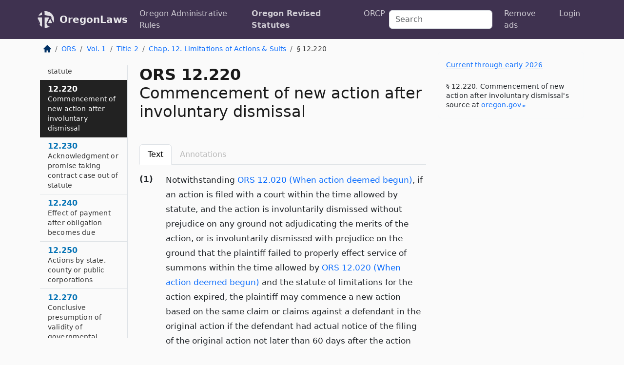

--- FILE ---
content_type: text/html; charset=utf-8
request_url: https://oregon.public.law/statutes/ors_12.220
body_size: 8449
content:
<!DOCTYPE html>
<html lang='en'>
<head>
<meta charset='utf-8'>
<meta content='width=device-width, initial-scale=1, shrink-to-fit=no' name='viewport'>
<meta content='ie=edge' http-equiv='x-ua-compatible'>
  <!-- Google tag (gtag.js) -->
  <script async src="https://www.googletagmanager.com/gtag/js?id=G-H4FE23NSBJ" crossorigin="anonymous"></script>
  <script>
    window.dataLayer = window.dataLayer || [];
    function gtag(){dataLayer.push(arguments);}
    gtag('js', new Date());

    gtag('config', 'G-H4FE23NSBJ');
  </script>

<!-- Metadata -->
<title>ORS 12.220 – Commencement of new action after involuntary dismissal</title>
<meta content='Notwithstanding ORS 12.020 (When action deemed begun), if an action is filed with a court within the time allowed by statute, and…' name='description'>

<link rel="canonical" href="https://oregon.public.law/statutes/ors_12.220">

    <!-- Twitter Meta Tags -->
    <meta name="twitter:card"        content="summary">
    <meta name="twitter:site"        content="@law_is_code">
    <meta name="twitter:title"       content="ORS 12.220 – Commencement of new action after involuntary dismissal">
    <meta name="twitter:description" content="Notwithstanding ORS 12.020 (When action deemed begun), if an action is filed with a court within the time allowed by statute, and…">

    <!-- Facebook Meta Tags -->
    <meta property="og:type"         content="article">
    <meta property="og:url"          content="https://oregon.public.law/statutes/ors_12.220">
    <meta property="og:title"        content="ORS 12.220 – Commencement of new action after involuntary dismissal">
    <meta property="og:determiner"   content="the">
    <meta property="og:description"  content="Notwithstanding ORS 12.020 (When action deemed begun), if an action is filed with a court within the time allowed by statute, and…">

    <meta property="article:author"  content="OR Legislature">

    <meta property="article:section" content="Courts, Oregon Rules of Civil Procedure">

    <!-- Apple Meta Tags -->
    <meta property="og:site_name"     content="OregonLaws">

    <!-- LinkedIn Meta Tags -->
    <meta property="og:title"        content="ORS 12.220 – Commencement of new action after involuntary dismissal" name="title">

        <!-- Jurisdiction Icon -->

        <meta name="twitter:image"       content="https://oregon.public.law/assets/jurisdiction/oregon-c954d87af14b523b19b292236af483242aa1ca9007e0b96080fd9afcd3928858.png">
        <meta name="twitter:image:alt"   content="Oregon icon">
        
        <link rel="apple-touch-icon"     href="https://oregon.public.law/assets/jurisdiction/256x256/oregon-178e7f7dd689fa81d78879372c59764dd65e7a08331c87f39f8232d2a004a913.png" sizes="256x256" >
        <meta property="og:image"        content="https://oregon.public.law/assets/jurisdiction/256x256/oregon-178e7f7dd689fa81d78879372c59764dd65e7a08331c87f39f8232d2a004a913.png">
        <meta property="og:image:type"   content="image/png">
        <meta property="og:image:width"  content="256">
        <meta property="og:image:height" content="256">
        <meta property="og:image:alt"    content="Oregon icon">

<!-- CSS -->
<link rel="stylesheet" href="/assets/themes/oregon-92aca0990a7ed77f24fd328193eb539293a089948a57c02403d75ac7eafe8316.css">
<!-- Favicons -->
<!-- Platform-independent .ico -->
<link rel="icon" type="image/x-icon" href="/assets/favicon/favicon-1971bb419bcff8b826acfc6d31b7bcdaa84e2b889fb346f139d81d504e21301c.ico">
<!-- Generic Favicon -->
<link rel="icon" type="image/png" href="/assets/favicon/favicon-196x196-1a89cdc4f55cce907983623a3705b278153a4a7c3f4e937224c2f68263cdf079.png" sizes="196x196">
<!-- Apple -->
<link rel="icon" type="image/png" href="/assets/favicon/apple-touch-icon-152x152-34df06b5e2e93efe4b77219bb2f7c625e82b95f0bdadc5b066ec667d56fd329d.png" sizes="196x196">
<!-- Microsoft favicons -->
<meta content='#FFFFFF' name='msapplication-TileColor'>
<meta content='https://newyork.public.law/assets/favicon/mstile-144x144-1ff51a60a42438151b0aa8d2b8ecdaa867d9af9ede744983626c8263eb9051c5.png' name='msapplication-TileImage'>
<meta content='https://newyork.public.law/assets/favicon/mstile-310x150-ae54f5e235f629e5bbc1b3787980a0a0c790ccaaf7e6153f46e35480b9460a78.png' name='msapplication-wide310x150logo'>
<meta content='https://newyork.public.law/assets/favicon/mstile-310x310-c954d87af14b523b19b292236af483242aa1ca9007e0b96080fd9afcd3928858.png' name='msapplication-square310x310logo'>

<!-- Structured Data -->


  <script type="text/javascript" 
          async="async" 
          data-noptimize="1" 
          data-cfasync="false" 
          src="//scripts.pubnation.com/tags/94287298-70cd-4370-b788-e4f2e9fa8c06.js">
  </script>

</head>



<body data-environment="production" data-parent-path="/statutes/ors_chapter_12" data-revision-ruby="2.2.29" data-revision-ts="2.1.14" data-sentry-dsn-javascript="https://bab07efcc3f7485259f5baf1f2b14d4b@o118555.ingest.us.sentry.io/4509024199901184" data-statute-number="12.220">

<!-- Logo and Navbar -->
<nav class='navbar navbar-expand-lg navbar-dark d-print-none' id='top-navbar'>
<div class='container'>
<a class='navbar-brand' href='https://oregon.public.law'>
<img alt="Public.Law logo" height="34" width="34" src="/assets/logo/logo-white-on-transparent-68px-8727330fcdef91e245320acd7eb218bf7c3fc280a9ac48873293e89c65f1557a.png">
</a>
<a class='navbar-brand' href='https://oregon.public.law'>
OregonLaws
</a>
<button aria-controls='navbarSupportedContent' aria-expanded='false' aria-label='Toggle navigation' class='navbar-toggler' data-bs-target='#navbarSupportedContent' data-bs-toggle='collapse' type='button'>
<span class='navbar-toggler-icon'></span>
</button>
<div class='collapse navbar-collapse' id='navbarSupportedContent'>
<ul class='navbar-nav me-auto'>
<li class='nav-item'>
<a class='nav-link' href='/rules'>Oregon Administrative Rules</a>
</li>
<li class='nav-item active'>
<a class='nav-link' href='/statutes'>Oregon Revised Statutes</a>
</li>
<!-- Hack to add the ORCP if this is the Oregon site -->
<li class='nav-item'>
<a class='nav-link' href='/rules-of-civil-procedure'>ORCP</a>
</li>
</ul>
<!-- Small search form -->
<form class="form-inline my-2 my-lg-0 me-2" action="/search" accept-charset="UTF-8" method="get"><input type="search" name="term" id="term" value="" class="form-control mr-sm-2" placeholder="Search" aria-label="Search">
</form>
<ul class='navbar-nav me-right'>
<li class="nav-item rounded ms-1 me-1"><a class="nav-link rounded ms-1 me-1" href="https://www.public.law/pricing">Remove ads</a></li>
<li class="nav-item"><a class="nav-link" href="/users/sign_in">Login</a></li>
</ul>
</div>
</div>
</nav>

<div class='container'>
<div class='row'>
<div class='col-sm-10 col-print-12'>
<div class='d-print-none mb-4'>
  <script type="application/ld+json">
{"@context":"https://schema.org","@type":"BreadcrumbList","itemListElement":[{"@type":"ListItem","position":1,"item":"https://oregon.public.law/","name":"\u003cimg alt=\"Home\" height=\"16\" width=\"16\" src=\"/assets/home-bdfd622f0da71bdae5658d6657246217fd7f910da9dce4be94da15f81e831120.svg\"\u003e"},{"@type":"ListItem","position":2,"item":"https://oregon.public.law/statutes","name":"ORS"},{"@type":"ListItem","position":3,"item":"https://oregon.public.law/statutes/ors_volume_1","name":"Vol. 1"},{"@type":"ListItem","position":4,"item":"https://oregon.public.law/statutes/ors_title_2","name":"Title 2"},{"@type":"ListItem","position":5,"item":"https://oregon.public.law/statutes/ors_chapter_12","name":"Chap. 12. Limitations of Actions \u0026 Suits"},{"@type":"ListItem","position":6,"item":"https://oregon.public.law/statutes/ors_12.220","name":"§ 12.220"}]}
</script>

<nav aria-label="breadcrumb">
  <ol class="breadcrumb">
      <li class="breadcrumb-item">
        <a href="https://oregon.public.law/"><img alt="Home" height="16" width="16" src="/assets/home-bdfd622f0da71bdae5658d6657246217fd7f910da9dce4be94da15f81e831120.svg"></a>
      </li>
      <li class="breadcrumb-item">
        <a href="https://oregon.public.law/statutes">ORS</a>
      </li>
      <li class="breadcrumb-item">
        <a href="https://oregon.public.law/statutes/ors_volume_1">Vol. 1</a>
      </li>
      <li class="breadcrumb-item">
        <a href="https://oregon.public.law/statutes/ors_title_2">Title 2</a>
      </li>
      <li class="breadcrumb-item">
        <a href="https://oregon.public.law/statutes/ors_chapter_12">Chap. 12. Limitations of Actions &amp; Suits</a>
      </li>
    
      <li class="breadcrumb-item active" aria-current="page">
        § 12.220
      </li>
  </ol>
</nav> 

</div>


<div class='row'>
<div class='col-sm order-last'>
<article>
<div id='leaf-page-title'>
<h1 id='number_and_name'>
<span class='meta-name-and-number'>
<span class='d-none d-print-inline'>

</span>
ORS 12.220
</span>
<br>
<span id='name'>
Commencement of new action after involuntary dismissal
</span>
</h1>
</div>

<hr class='d-none d-print-block top'>
<div class='d-print-none'>
<ul class='nav nav-tabs mb-3' id='sectionTabs' role='tablist'>
<li class='nav-item' role='presentation'>
<a aria-controls='leaf-statute-body' aria-selected='true' class='nav-link active' data-bs-toggle='tab' href='#text-pane' id='text-tab' role='tab'>
Text
</a>
</li>
<li class='nav-item' role='presentation'>
<a aria-controls='annotations' aria-disabled='true' aria-selected='false' class='nav-link disabled' data-bs-toggle='tab' href='#annotations-pane' id='annotations-tab' role='tab' style='color: #bbb'>
Annotations
</a>
</li>
</ul>
</div>
<div class='tab-content' id='sectionTabsContent'>
<div aria-labelledby='text-tab' class='tab-pane fade show active' id='text-pane' role='tabpanel'>
<div id='leaf-statute-body'>
<section class="level-0 non-meta outline"><h2>(1)</h2>Notwithstanding <a href="/statutes/ors_12.020">ORS 12.020 (When action deemed begun)</a>, if an action is filed with a court within the time allowed by statute, and the action is involuntarily dismissed without prejudice on any ground not adjudicating the merits of the action, or is involuntarily dismissed with prejudice on the ground that the plaintiff failed to properly effect service of summons within the time allowed by <a href="/statutes/ors_12.020">ORS 12.020 (When action deemed begun)</a> and the statute of limitations for the action expired, the plaintiff may commence a new action based on the same claim or claims against a defendant in the original action if the defendant had actual notice of the filing of the original action not later than 60 days after the action was filed.</section>
<section class="level-0 non-meta outline"><h2>(2)</h2>If, pursuant to subsection (1) of this section, a new action is commenced in the manner provided by <a href="/statutes/ors_12.020">ORS 12.020 (When action deemed begun)</a> not later than 180 days after the judgment dismissing the original action is entered in the register of the court, the new action is not subject to dismissal by reason of not having been commenced within the time allowed by statute.</section>
<section class="level-0 non-meta outline"><h2>(3)</h2>A new action may be commenced only once under this section for the same claim or claims.</section>
<section class="level-0 non-meta outline"><h2>(4)</h2>All defenses that would have been available if the original action had been commenced within the time otherwise allowed by statute shall be available in a new action commenced under this section. [Amended by 1961 c.726 §397; 2003 c.296 §1]</section>

<div class='d-print-none mt-5'>
<hr style='width: 33%; margin-left: 0;'>
<p class='small' style='line-height: 1.4em; letter-spacing: 0.01rem;'>
<cite>
<i>Source:</i>
<i>Section 12.220 — Commencement of new action after involuntary dismissal</i>,<code> <a id="footer-source-link" rel="nofollow" href="https://www.oregonlegislature.gov/bills_laws/ors/ors012.html">https://www.&shy;oregonlegislature.&shy;gov/bills_laws/ors/ors012.&shy;html</a></code> (accessed May 26, 2025).
</cite>
</p>
</div>

</div>
</div>
<div aria-labelledby='annotations-tab' class='tab-pane fade' id='annotations-pane' role='tabpanel'>
<div id='annotations'>
<div class='row'>
<div class='col-sm-12'>

</div>
</div>

</div>
</div>
</div>
</article>
</div>
<div class='col-sm-3 order-first d-none d-md-block d-print-none'>
<main class='sticky-top'>
<div class='d-flex flex-column align-items-stretch'>
<div class='list-group list-group-flush scrollarea border-end' id='sibling-nav'>
<a class='list-group-item list-group-item-action' href='ors_12.010' id='n12.010'>12.010<br><span class='name'>Time of commencing actions</span></a>
<a class='list-group-item list-group-item-action' href='ors_12.020' id='n12.020'>12.020<br><span class='name'>When action deemed begun</span></a>
<a class='list-group-item list-group-item-action' href='ors_12.040' id='n12.040'>12.040<br><span class='name'>Limitations of suits generally</span></a>
<a class='list-group-item list-group-item-action' href='ors_12.050' id='n12.050'>12.050<br><span class='name'>Action to recover real property</span></a>
<a class='list-group-item list-group-item-action' href='ors_12.060' id='n12.060'>12.060<br><span class='name'>Suit or action on land contracts</span></a>
<a class='list-group-item list-group-item-action' href='ors_12.070' id='n12.070'>12.070<br><span class='name'>Action on judgment, decree or sealed instrument</span></a>
<a class='list-group-item list-group-item-action' href='ors_12.080' id='n12.080'>12.080<br><span class='name'>Action on certain contracts or liabilities</span></a>
<a class='list-group-item list-group-item-action' href='ors_12.085' id='n12.085'>12.085<br><span class='name'>Action against garnishee</span></a>
<a class='list-group-item list-group-item-action' href='ors_12.090' id='n12.090'>12.090<br><span class='name'>Accounts</span></a>
<a class='list-group-item list-group-item-action' href='ors_12.100' id='n12.100'>12.100<br><span class='name'>Action on official act or penalty</span></a>
<a class='list-group-item list-group-item-action' href='ors_12.110' id='n12.110'>12.110<br><span class='name'>Actions for certain injuries to person not arising on contract</span></a>
<a class='list-group-item list-group-item-action' href='ors_12.115' id='n12.115'>12.115<br><span class='name'>Action for negligent injury to person or property</span></a>
<a class='list-group-item list-group-item-action' href='ors_12.117' id='n12.117'>12.117<br><span class='name'>Actions based on child abuse</span></a>
<a class='list-group-item list-group-item-action' href='ors_12.118' id='n12.118'>12.118<br><span class='name'>Action based on conduct that constitutes sexual assault of adult or conduct knowingly allowing, permitting or encouraging sexual assault of adult</span></a>
<a class='list-group-item list-group-item-action' href='ors_12.120' id='n12.120'>12.120<br><span class='name'>Action on escape</span></a>
<a class='list-group-item list-group-item-action' href='ors_12.125' id='n12.125'>12.125<br><span class='name'>Action arising under rental agreement</span></a>
<a class='list-group-item list-group-item-action' href='ors_12.130' id='n12.130'>12.130<br><span class='name'>Action for penalty</span></a>
<a class='list-group-item list-group-item-action' href='ors_12.132' id='n12.132'>12.132<br><span class='name'>Action arising out of real estate appraisal activity or appraisal review</span></a>
<a class='list-group-item list-group-item-action' href='ors_12.135' id='n12.135'>12.135<br><span class='name'>Action for damages from construction, alteration or repair of improvement to real property</span></a>
<a class='list-group-item list-group-item-action' href='ors_12.137' id='n12.137'>12.137<br><span class='name'>Action for loss of or damage to property arising from nuclear incident</span></a>
<a class='list-group-item list-group-item-action' href='ors_12.140' id='n12.140'>12.140<br><span class='name'>Actions not otherwise provided for</span></a>
<a class='list-group-item list-group-item-action' href='ors_12.150' id='n12.150'>12.150<br><span class='name'>Suspension of running of statute by absence or concealment</span></a>
<a class='list-group-item list-group-item-action' href='ors_12.155' id='n12.155'>12.155<br><span class='name'>Effect of notice of advance payment on running of period of limitation</span></a>
<a class='list-group-item list-group-item-action' href='ors_12.160' id='n12.160'>12.160<br><span class='name'>Suspension for minors and persons who have disabling mental condition</span></a>
<a class='list-group-item list-group-item-action' href='ors_12.170' id='n12.170'>12.170<br><span class='name'>Disability must exist when right of action accrues</span></a>
<a class='list-group-item list-group-item-action' href='ors_12.180' id='n12.180'>12.180<br><span class='name'>Coexisting disabilities must all be removed</span></a>
<a class='list-group-item list-group-item-action' href='ors_12.190' id='n12.190'>12.190<br><span class='name'>Effect of death on limitations</span></a>
<a class='list-group-item list-group-item-action' href='ors_12.195' id='n12.195'>12.195<br><span class='name'>Effect of attorney death on limitations</span></a>
<a class='list-group-item list-group-item-action' href='ors_12.200' id='n12.200'>12.200<br><span class='name'>Suspension by war as to noncitizen</span></a>
<a class='list-group-item list-group-item-action' href='ors_12.210' id='n12.210'>12.210<br><span class='name'>Suspension by injunction or prohibition of statute</span></a>
<a class='list-group-item list-group-item-action' href='ors_12.220' id='n12.220'>12.220<br><span class='name'>Commencement of new action after involuntary dismissal</span></a>
<a class='list-group-item list-group-item-action' href='ors_12.230' id='n12.230'>12.230<br><span class='name'>Acknowledgment or promise taking contract case out of statute</span></a>
<a class='list-group-item list-group-item-action' href='ors_12.240' id='n12.240'>12.240<br><span class='name'>Effect of payment after obligation becomes due</span></a>
<a class='list-group-item list-group-item-action' href='ors_12.250' id='n12.250'>12.250<br><span class='name'>Actions by state, county or public corporations</span></a>
<a class='list-group-item list-group-item-action' href='ors_12.270' id='n12.270'>12.270<br><span class='name'>Conclusive presumption of validity of governmental subdivision boundary proceedings one year after effective date</span></a>
<a class='list-group-item list-group-item-action' href='ors_12.272' id='n12.272'>12.272<br><span class='name'>Action based on pesticide application</span></a>
<a class='list-group-item list-group-item-action' href='ors_12.274' id='n12.274'>12.274<br><span class='name'>Action against trustee of express trust</span></a>
<a class='list-group-item list-group-item-action' href='ors_12.276' id='n12.276'>12.276<br><span class='name'>Action for death, injury or damage resulting from breast implants</span></a>
<a class='list-group-item list-group-item-action' href='ors_12.278' id='n12.278'>12.278<br><span class='name'>Action against manufacturer of certain pickup trucks</span></a>
<a class='list-group-item list-group-item-action' href='ors_12.280' id='n12.280'>12.280<br><span class='name'>Action based on practice of land surveying</span></a>
<a class='list-group-item list-group-item-action' href='ors_12.282' id='n12.282'>12.282<br><span class='name'>Action against manufacturer of extendable equipment</span></a>
<a class='list-group-item list-group-item-action' href='ors_12.410' id='n12.410'>12.410<br><span class='name'>Definitions for ORS 12.410 to 12.480</span></a>
<a class='list-group-item list-group-item-action' href='ors_12.420' id='n12.420'>12.420<br><span class='name'>Purpose</span></a>
<a class='list-group-item list-group-item-action' href='ors_12.430' id='n12.430'>12.430<br><span class='name'>Claims based on law of other states</span></a>
<a class='list-group-item list-group-item-action' href='ors_12.440' id='n12.440'>12.440<br><span class='name'>Application of statutes and rules governing conflict of laws</span></a>
<a class='list-group-item list-group-item-action' href='ors_12.450' id='n12.450'>12.450<br><span class='name'>When limitation period of another state not applicable</span></a>
<a class='list-group-item list-group-item-action' href='ors_12.460' id='n12.460'>12.460<br><span class='name'>Claims to which statutes apply</span></a>
<a class='list-group-item list-group-item-action' href='ors_12.470' id='n12.470'>12.470<br><span class='name'>Severability</span></a>
<a class='list-group-item list-group-item-action' href='ors_12.480' id='n12.480'>12.480<br><span class='name'>Short title</span></a>

</div>
</div>
</main>
</div>

</div>

</div>
<div class='col-sm-2 d-print-none d-none d-lg-block'>
<!-- Right Side Bar -->
<div class='card border-light mb-1 mt-3'>
<div class='card-body'>
<p class='mb-1 card-text small' style='line-height: 1.5em; letter-spacing: 0.01rem'>
<a class='currency-modal-link' data-bs-target='#currencyModal' data-bs-toggle='modal'>
Current through early 2026
</a>
</p>
<p class='card-text mt-4 small' style='line-height: 1.4em; letter-spacing: 0.01rem'>
<cite>
§ 12.220. Commencement of new action after involuntary dismissal's source at
<a class="source-link external" rel="nofollow" href="https://www.oregonlegislature.gov/bills_laws/ors/ors012.html">oregon​.gov</a>
</cite>
</p>
</div>
</div>






</div>
</div>
<hr class='bottom'>
<footer>
<div class='d-print-none'>
<div class='row'>
<div class='col-sm-3' id='stay-connected'>
<h2>Stay Connected</h2>
<p>
Join thousands of people who receive monthly site updates.
</p>
<p>
<a class='btn btn-primary' href='https://eepurl.com/dqx2dj' id='temp-subscribe' role='button'>Subscribe</a>
</p>
<p id='social-icons'>
<a href="https://www.instagram.com/law.is.code/"><img alt="Instagram" loading="lazy" decoding="async" height="50" width="50" src="/assets/social/instagram-logo-840401f66d7e41fb9696f8e077c49b550e669a1a613e2612a7ba18aa2c53776d.svg"></a>
<a href="https://www.facebook.com/PublicDotLaw"><img alt="Facebook" loading="lazy" decoding="async" height="50" width="50" src="/assets/social/facebook-logo-button-a44d2115afa1417c74235fd98657a42b6602af1b47332364fa6627a80e5a61ff.svg"></a>
<a href="https://twitter.com/law_is_code"><img alt="Twitter" loading="lazy" decoding="async" height="50" width="50" src="/assets/social/twitter-logo-button-39f7c16ed398ca50006cd9a20dc33da44f7110bc26dbe7ec8980cbd9fc44cdc6.svg"></a>
<a href="https://github.com/public-law/"><img alt="Our GitHub Page" loading="lazy" decoding="async" height="50" width="50" src="/assets/social/github-logo-b4302181192a1d29bb4b020699926827cea1717d423541ad0ec8b318cda6ff97.svg"></a>
</p>
</div>
<div class='col-sm-4'>
<h2>Get Legal Help</h2>
<p class='mb-4'>
The <a class="external" href="https://www.osbar.org/index.html">Oregon State Bar</a> runs a service for finding
an attorney in good standing. Initial consultations
are usually free or discounted: <a class="external" href="https://www.osbar.org/public/ris/">Lawyer Referral Service</a>
</p>
<h2>Committed to Public Service</h2>
<p>
We will always provide free access to the current law. In addition,
<a href='https://blog.public.law/automatic-upgrade-for-non-profit-educational-and-govt-users/'>we provide special support</a>
for non-profit, educational, and government users. Through social
entre­pre­neurship, we’re lowering the cost of legal services and
increasing citizen access.
</p>
</div>
<div class='col-sm-5'>
<nav>
<h2>Navigate</h2>
<div class='row'>
<div class='col-sm-4'>
<ul class='compact'>
<li class='mb-2'><a href="https://www.public.law/legal-help-services">Find a Lawyer</a></li>
<li class='mb-2'><a href="https://blog.public.law">Blog</a></li>
<li class='mb-2'><a href="https://www.public.law/about-us">About Us</a></li>
<li class='mb-2'><a href="https://www.public.law/api-info">API</a></li>
<li class='mb-2'><a href="https://www.public.law/contact-us">Contact Us</a></li>
<li class='mb-2'><a href="https://www.public.law/blog">Reports</a></li>
<li class='mb-2'><a href="https://www.public.law/sources">Secondary Sources</a></li>
<li class='mb-2'><a href="https://www.public.law/privacy-policy">Privacy Policy</a></li>
</ul>
</div>
<div class='col-sm-8'>
<table class='table table-sm table-borderless table-light'>
<tbody>
<tr>
<th>California:</th>
<td><a href="https://california.public.law/codes">Codes</a></td>
</tr>
<tr>
<th>Colorado:</th>
<td><a href="https://colorado.public.law/statutes">C.R.S.</a></td>
</tr>
<tr>
<th>Florida:</th>
<td><a href="https://florida.public.law/statutes">Statutes</a></td>
</tr>
<tr>
<th>Nevada:</th>
<td><a href="https://nevada.public.law/statutes">NRS</a></td>
</tr>
<tr>
<th>New York:</th>
<td><a href="https://newyork.public.law/laws">Laws</a></td>
</tr>
<tr>
<th>Oregon:</th>
<td><a href="https://oregon.public.law/rules">OAR</a>, <a href="https://oregon.public.law/statutes">ORS</a></td>
</tr>
<tr>
<th>Texas:</th>
<td><a href="https://texas.public.law/statutes">Statutes</a></td>
</tr>
<tr>
<th>World:</th>
<td><a href="https://www.public.law/world/rome_statute">Rome Statute</a>, <a href="https://www.public.law/dictionary">International Dictionary</a></td>
</tr>
</tbody>
</table>
</div>
</div>
</nav>
</div>
</div>

</div>
<div class='d-none d-print-block'>
<p class='small'>
<i>Location:</i>
<code>https://oregon.public.law/statutes/ors_12.220</code>
</p>
<p class='small'>
<i>Original Source:</i>
<i>Section 12.220 — Commencement of new action after involuntary dismissal</i>,
<code>https://www.&shy;oregonlegislature.&shy;gov/bills_laws/ors/ors012.&shy;html</code>
(last ac&shy;cessed May 10, 2025).
</p>

</div>
</footer>

<!-- Modal -->
<div class="modal fade" id="intentionallyBlankModal" tabindex="-1" aria-labelledby="intentionallyBlankModalLabel" aria-hidden="true">
    <div class="modal-dialog modal-dialog-centered">
      <div class="modal-content">
        <div class="modal-header">
          <h5 class="modal-title" id="intentionallyBlankModalLabel">Blank Outline Levels</h5>
          <button type="button" class="close" data-bs-dismiss="modal" aria-label="Close">
            <span aria-hidden="true">&times;</span>
          </button>
        </div>
        <div class="modal-body">
          <p>
          The legislature occasionally skips outline levels.
          For example:
          </p>

<pre>(3) A person may apply [...]
(4)(a) A person petitioning for relief [...]</pre>

          <p>
            In this example, <strong>(3)</strong>, <strong>(4)</strong>,
            and <strong>(4)(a)</strong> are all outline levels, but 
            <strong>(4)</strong> was
            omitted by its authors. It's only implied. This presents an
            interesting challenge when laying out the text. We've
            decided to display a blank section with this note, in order
            to aide readability.
          </p>

          <div class="alert alert-info" role="alert">
            <strong>Trust but verify.</strong>
              <cite>
                <a class="source-link external" rel="nofollow" href="https://www.oregonlegislature.gov/bills_laws/ors/ors012.html">Here is the original source for section 12.220</a>
              </cite>
          </div>

          <p>
            Do you have an opinion about this solution?
            <a href="https://www.public.law/contact-us">Drop us a line.</a>
          </p>
        </div>
        <div class="modal-footer">
          <button type="button" class="btn btn-primary" data-bs-dismiss="modal">Close</button>
        </div>
      </div>
    </div>
  </div>

</div>
    <script src="https://js.sentry-cdn.com/bab07efcc3f7485259f5baf1f2b14d4b.min.js" crossorigin="anonymous"></script>

<script src="/assets/application-8807a6c505c369ecf132761755ed2343e2aa03aad8dedd9e32a7ca33c042fd94.js" type="module"></script>
<div aria-hidden='true' aria-labelledby='currencyModalTitle' class='modal fade' id='currencyModal' role='dialog' tabindex='-1'>
<div class='modal-dialog modal-lg' role='document'>
<div class='modal-content'>
<div class='modal-header'>
<h5 class='modal-title' id='currencyModalTitle'>ORS Timeline</h5>
<button aria-label='Close' class='btn-close' data-bs-dismiss='modal' type='button'></button>
</div>
<div class='modal-body text-start'>
<p>
This online publication of the ORS is up to date through
early 2026.
It consists of;
</p>
<ul class='mb-5'>
<li>
the
<strong>2023 edition</strong>
of the ORS, and
</li>
<li>
changes from the
<strong>2024 regular session.</strong>
</li>
</ul>
<p>
Here's how the legislature
<a class="external" href="https://www.oregonlegislature.gov/bills_laws/Pages/ORS.aspx">describes the process</a>
</p>
<div class='alert alert-primary'>
<p>
  The ORS is published every two years. Each edition incorporates all laws, 
  and changes to laws, enacted by the Legislative Assembly through the 
  odd-numbered year regular session referenced in the volume titles for that 
  edition.
</p>
<p>
  The 2023 Edition does not include changes to the law enacted during the
  2024 regular session of the Eighty-second
  Legislative Assembly. Changes to the law by the 2024 regular session
  will be reflected in the 2025 Edition of Oregon Revised Statutes.…
</p>
<p>
  The 2025 Edition will be available online in early 2026.
</p>

</div>
</div>
<div class='modal-footer'>
<button class='btn btn-primary' data-bs-dismiss='modal' type='button'>Close</button>
</div>
</div>
</div>
</div>

</body>

</html>
